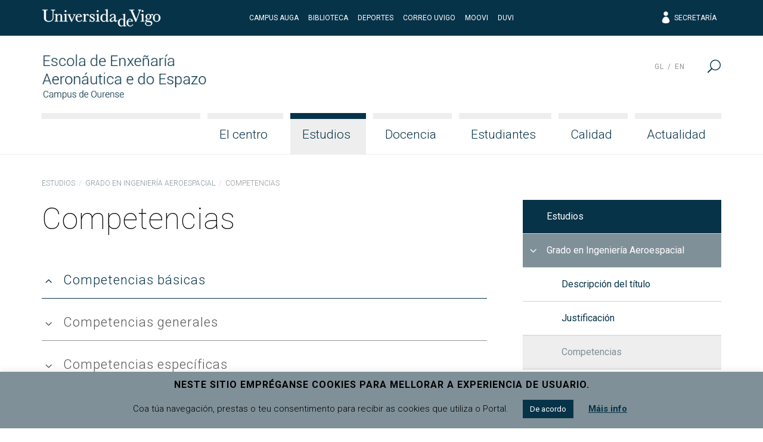

--- FILE ---
content_type: text/html; charset=UTF-8
request_url: http://aero.uvigo.es/es/estudios/grado-en-ingenieria-aeroespacial/competencias/
body_size: 17542
content:
<!doctype html>
<html lang="es-ES">
  <head>
  <meta charset="utf-8">
  <meta http-equiv="x-ua-compatible" content="ie=edge">
  <meta name="viewport" content="width=device-width, initial-scale=1, shrink-to-fit=no">
  <meta name="format-detection" content="telephone=no"/>
  <title>Competencias &#8211; Escola de Enxeñaría Aeronáutica e do Espazo</title>
<meta name='robots' content='max-image-preview:large' />
	<style>img:is([sizes="auto" i], [sizes^="auto," i]) { contain-intrinsic-size: 3000px 1500px }</style>
	<link rel="alternate" hreflang="gl" href="https://aero.uvigo.es/gl/estudos/grao-en-enxenaria-aeroespacial/competencias/" />
<link rel="alternate" hreflang="es" href="https://aero.uvigo.es/es/estudios/grado-en-ingenieria-aeroespacial/competencias/" />
<link rel="alternate" hreflang="en" href="https://aero.uvigo.es/en/studies/bachelors-degree-in-aerospace-engineering/competences/" />
<link rel="alternate" hreflang="x-default" href="https://aero.uvigo.es/gl/estudos/grao-en-enxenaria-aeroespacial/competencias/" />
<link rel='dns-prefetch' href='//fonts.googleapis.com' />
<script type="text/javascript">
/* <![CDATA[ */
window._wpemojiSettings = {"baseUrl":"https:\/\/s.w.org\/images\/core\/emoji\/16.0.1\/72x72\/","ext":".png","svgUrl":"https:\/\/s.w.org\/images\/core\/emoji\/16.0.1\/svg\/","svgExt":".svg","source":{"concatemoji":"http:\/\/aero.uvigo.es\/wp-includes\/js\/wp-emoji-release.min.js?ver=6.8.3"}};
/*! This file is auto-generated */
!function(s,n){var o,i,e;function c(e){try{var t={supportTests:e,timestamp:(new Date).valueOf()};sessionStorage.setItem(o,JSON.stringify(t))}catch(e){}}function p(e,t,n){e.clearRect(0,0,e.canvas.width,e.canvas.height),e.fillText(t,0,0);var t=new Uint32Array(e.getImageData(0,0,e.canvas.width,e.canvas.height).data),a=(e.clearRect(0,0,e.canvas.width,e.canvas.height),e.fillText(n,0,0),new Uint32Array(e.getImageData(0,0,e.canvas.width,e.canvas.height).data));return t.every(function(e,t){return e===a[t]})}function u(e,t){e.clearRect(0,0,e.canvas.width,e.canvas.height),e.fillText(t,0,0);for(var n=e.getImageData(16,16,1,1),a=0;a<n.data.length;a++)if(0!==n.data[a])return!1;return!0}function f(e,t,n,a){switch(t){case"flag":return n(e,"\ud83c\udff3\ufe0f\u200d\u26a7\ufe0f","\ud83c\udff3\ufe0f\u200b\u26a7\ufe0f")?!1:!n(e,"\ud83c\udde8\ud83c\uddf6","\ud83c\udde8\u200b\ud83c\uddf6")&&!n(e,"\ud83c\udff4\udb40\udc67\udb40\udc62\udb40\udc65\udb40\udc6e\udb40\udc67\udb40\udc7f","\ud83c\udff4\u200b\udb40\udc67\u200b\udb40\udc62\u200b\udb40\udc65\u200b\udb40\udc6e\u200b\udb40\udc67\u200b\udb40\udc7f");case"emoji":return!a(e,"\ud83e\udedf")}return!1}function g(e,t,n,a){var r="undefined"!=typeof WorkerGlobalScope&&self instanceof WorkerGlobalScope?new OffscreenCanvas(300,150):s.createElement("canvas"),o=r.getContext("2d",{willReadFrequently:!0}),i=(o.textBaseline="top",o.font="600 32px Arial",{});return e.forEach(function(e){i[e]=t(o,e,n,a)}),i}function t(e){var t=s.createElement("script");t.src=e,t.defer=!0,s.head.appendChild(t)}"undefined"!=typeof Promise&&(o="wpEmojiSettingsSupports",i=["flag","emoji"],n.supports={everything:!0,everythingExceptFlag:!0},e=new Promise(function(e){s.addEventListener("DOMContentLoaded",e,{once:!0})}),new Promise(function(t){var n=function(){try{var e=JSON.parse(sessionStorage.getItem(o));if("object"==typeof e&&"number"==typeof e.timestamp&&(new Date).valueOf()<e.timestamp+604800&&"object"==typeof e.supportTests)return e.supportTests}catch(e){}return null}();if(!n){if("undefined"!=typeof Worker&&"undefined"!=typeof OffscreenCanvas&&"undefined"!=typeof URL&&URL.createObjectURL&&"undefined"!=typeof Blob)try{var e="postMessage("+g.toString()+"("+[JSON.stringify(i),f.toString(),p.toString(),u.toString()].join(",")+"));",a=new Blob([e],{type:"text/javascript"}),r=new Worker(URL.createObjectURL(a),{name:"wpTestEmojiSupports"});return void(r.onmessage=function(e){c(n=e.data),r.terminate(),t(n)})}catch(e){}c(n=g(i,f,p,u))}t(n)}).then(function(e){for(var t in e)n.supports[t]=e[t],n.supports.everything=n.supports.everything&&n.supports[t],"flag"!==t&&(n.supports.everythingExceptFlag=n.supports.everythingExceptFlag&&n.supports[t]);n.supports.everythingExceptFlag=n.supports.everythingExceptFlag&&!n.supports.flag,n.DOMReady=!1,n.readyCallback=function(){n.DOMReady=!0}}).then(function(){return e}).then(function(){var e;n.supports.everything||(n.readyCallback(),(e=n.source||{}).concatemoji?t(e.concatemoji):e.wpemoji&&e.twemoji&&(t(e.twemoji),t(e.wpemoji)))}))}((window,document),window._wpemojiSettings);
/* ]]> */
</script>
<style id='wp-emoji-styles-inline-css' type='text/css'>

	img.wp-smiley, img.emoji {
		display: inline !important;
		border: none !important;
		box-shadow: none !important;
		height: 1em !important;
		width: 1em !important;
		margin: 0 0.07em !important;
		vertical-align: -0.1em !important;
		background: none !important;
		padding: 0 !important;
	}
</style>
<link rel='stylesheet' id='wp-block-library-css' href='http://aero.uvigo.es/wp-includes/css/dist/block-library/style.min.css?ver=6.8.3' type='text/css' media='all' />
<style id='classic-theme-styles-inline-css' type='text/css'>
/*! This file is auto-generated */
.wp-block-button__link{color:#fff;background-color:#32373c;border-radius:9999px;box-shadow:none;text-decoration:none;padding:calc(.667em + 2px) calc(1.333em + 2px);font-size:1.125em}.wp-block-file__button{background:#32373c;color:#fff;text-decoration:none}
</style>
<style id='global-styles-inline-css' type='text/css'>
:root{--wp--preset--aspect-ratio--square: 1;--wp--preset--aspect-ratio--4-3: 4/3;--wp--preset--aspect-ratio--3-4: 3/4;--wp--preset--aspect-ratio--3-2: 3/2;--wp--preset--aspect-ratio--2-3: 2/3;--wp--preset--aspect-ratio--16-9: 16/9;--wp--preset--aspect-ratio--9-16: 9/16;--wp--preset--color--black: #000000;--wp--preset--color--cyan-bluish-gray: #abb8c3;--wp--preset--color--white: #ffffff;--wp--preset--color--pale-pink: #f78da7;--wp--preset--color--vivid-red: #cf2e2e;--wp--preset--color--luminous-vivid-orange: #ff6900;--wp--preset--color--luminous-vivid-amber: #fcb900;--wp--preset--color--light-green-cyan: #7bdcb5;--wp--preset--color--vivid-green-cyan: #00d084;--wp--preset--color--pale-cyan-blue: #8ed1fc;--wp--preset--color--vivid-cyan-blue: #0693e3;--wp--preset--color--vivid-purple: #9b51e0;--wp--preset--gradient--vivid-cyan-blue-to-vivid-purple: linear-gradient(135deg,rgba(6,147,227,1) 0%,rgb(155,81,224) 100%);--wp--preset--gradient--light-green-cyan-to-vivid-green-cyan: linear-gradient(135deg,rgb(122,220,180) 0%,rgb(0,208,130) 100%);--wp--preset--gradient--luminous-vivid-amber-to-luminous-vivid-orange: linear-gradient(135deg,rgba(252,185,0,1) 0%,rgba(255,105,0,1) 100%);--wp--preset--gradient--luminous-vivid-orange-to-vivid-red: linear-gradient(135deg,rgba(255,105,0,1) 0%,rgb(207,46,46) 100%);--wp--preset--gradient--very-light-gray-to-cyan-bluish-gray: linear-gradient(135deg,rgb(238,238,238) 0%,rgb(169,184,195) 100%);--wp--preset--gradient--cool-to-warm-spectrum: linear-gradient(135deg,rgb(74,234,220) 0%,rgb(151,120,209) 20%,rgb(207,42,186) 40%,rgb(238,44,130) 60%,rgb(251,105,98) 80%,rgb(254,248,76) 100%);--wp--preset--gradient--blush-light-purple: linear-gradient(135deg,rgb(255,206,236) 0%,rgb(152,150,240) 100%);--wp--preset--gradient--blush-bordeaux: linear-gradient(135deg,rgb(254,205,165) 0%,rgb(254,45,45) 50%,rgb(107,0,62) 100%);--wp--preset--gradient--luminous-dusk: linear-gradient(135deg,rgb(255,203,112) 0%,rgb(199,81,192) 50%,rgb(65,88,208) 100%);--wp--preset--gradient--pale-ocean: linear-gradient(135deg,rgb(255,245,203) 0%,rgb(182,227,212) 50%,rgb(51,167,181) 100%);--wp--preset--gradient--electric-grass: linear-gradient(135deg,rgb(202,248,128) 0%,rgb(113,206,126) 100%);--wp--preset--gradient--midnight: linear-gradient(135deg,rgb(2,3,129) 0%,rgb(40,116,252) 100%);--wp--preset--font-size--small: 13px;--wp--preset--font-size--medium: 20px;--wp--preset--font-size--large: 36px;--wp--preset--font-size--x-large: 42px;--wp--preset--spacing--20: 0.44rem;--wp--preset--spacing--30: 0.67rem;--wp--preset--spacing--40: 1rem;--wp--preset--spacing--50: 1.5rem;--wp--preset--spacing--60: 2.25rem;--wp--preset--spacing--70: 3.38rem;--wp--preset--spacing--80: 5.06rem;--wp--preset--shadow--natural: 6px 6px 9px rgba(0, 0, 0, 0.2);--wp--preset--shadow--deep: 12px 12px 50px rgba(0, 0, 0, 0.4);--wp--preset--shadow--sharp: 6px 6px 0px rgba(0, 0, 0, 0.2);--wp--preset--shadow--outlined: 6px 6px 0px -3px rgba(255, 255, 255, 1), 6px 6px rgba(0, 0, 0, 1);--wp--preset--shadow--crisp: 6px 6px 0px rgba(0, 0, 0, 1);}:where(.is-layout-flex){gap: 0.5em;}:where(.is-layout-grid){gap: 0.5em;}body .is-layout-flex{display: flex;}.is-layout-flex{flex-wrap: wrap;align-items: center;}.is-layout-flex > :is(*, div){margin: 0;}body .is-layout-grid{display: grid;}.is-layout-grid > :is(*, div){margin: 0;}:where(.wp-block-columns.is-layout-flex){gap: 2em;}:where(.wp-block-columns.is-layout-grid){gap: 2em;}:where(.wp-block-post-template.is-layout-flex){gap: 1.25em;}:where(.wp-block-post-template.is-layout-grid){gap: 1.25em;}.has-black-color{color: var(--wp--preset--color--black) !important;}.has-cyan-bluish-gray-color{color: var(--wp--preset--color--cyan-bluish-gray) !important;}.has-white-color{color: var(--wp--preset--color--white) !important;}.has-pale-pink-color{color: var(--wp--preset--color--pale-pink) !important;}.has-vivid-red-color{color: var(--wp--preset--color--vivid-red) !important;}.has-luminous-vivid-orange-color{color: var(--wp--preset--color--luminous-vivid-orange) !important;}.has-luminous-vivid-amber-color{color: var(--wp--preset--color--luminous-vivid-amber) !important;}.has-light-green-cyan-color{color: var(--wp--preset--color--light-green-cyan) !important;}.has-vivid-green-cyan-color{color: var(--wp--preset--color--vivid-green-cyan) !important;}.has-pale-cyan-blue-color{color: var(--wp--preset--color--pale-cyan-blue) !important;}.has-vivid-cyan-blue-color{color: var(--wp--preset--color--vivid-cyan-blue) !important;}.has-vivid-purple-color{color: var(--wp--preset--color--vivid-purple) !important;}.has-black-background-color{background-color: var(--wp--preset--color--black) !important;}.has-cyan-bluish-gray-background-color{background-color: var(--wp--preset--color--cyan-bluish-gray) !important;}.has-white-background-color{background-color: var(--wp--preset--color--white) !important;}.has-pale-pink-background-color{background-color: var(--wp--preset--color--pale-pink) !important;}.has-vivid-red-background-color{background-color: var(--wp--preset--color--vivid-red) !important;}.has-luminous-vivid-orange-background-color{background-color: var(--wp--preset--color--luminous-vivid-orange) !important;}.has-luminous-vivid-amber-background-color{background-color: var(--wp--preset--color--luminous-vivid-amber) !important;}.has-light-green-cyan-background-color{background-color: var(--wp--preset--color--light-green-cyan) !important;}.has-vivid-green-cyan-background-color{background-color: var(--wp--preset--color--vivid-green-cyan) !important;}.has-pale-cyan-blue-background-color{background-color: var(--wp--preset--color--pale-cyan-blue) !important;}.has-vivid-cyan-blue-background-color{background-color: var(--wp--preset--color--vivid-cyan-blue) !important;}.has-vivid-purple-background-color{background-color: var(--wp--preset--color--vivid-purple) !important;}.has-black-border-color{border-color: var(--wp--preset--color--black) !important;}.has-cyan-bluish-gray-border-color{border-color: var(--wp--preset--color--cyan-bluish-gray) !important;}.has-white-border-color{border-color: var(--wp--preset--color--white) !important;}.has-pale-pink-border-color{border-color: var(--wp--preset--color--pale-pink) !important;}.has-vivid-red-border-color{border-color: var(--wp--preset--color--vivid-red) !important;}.has-luminous-vivid-orange-border-color{border-color: var(--wp--preset--color--luminous-vivid-orange) !important;}.has-luminous-vivid-amber-border-color{border-color: var(--wp--preset--color--luminous-vivid-amber) !important;}.has-light-green-cyan-border-color{border-color: var(--wp--preset--color--light-green-cyan) !important;}.has-vivid-green-cyan-border-color{border-color: var(--wp--preset--color--vivid-green-cyan) !important;}.has-pale-cyan-blue-border-color{border-color: var(--wp--preset--color--pale-cyan-blue) !important;}.has-vivid-cyan-blue-border-color{border-color: var(--wp--preset--color--vivid-cyan-blue) !important;}.has-vivid-purple-border-color{border-color: var(--wp--preset--color--vivid-purple) !important;}.has-vivid-cyan-blue-to-vivid-purple-gradient-background{background: var(--wp--preset--gradient--vivid-cyan-blue-to-vivid-purple) !important;}.has-light-green-cyan-to-vivid-green-cyan-gradient-background{background: var(--wp--preset--gradient--light-green-cyan-to-vivid-green-cyan) !important;}.has-luminous-vivid-amber-to-luminous-vivid-orange-gradient-background{background: var(--wp--preset--gradient--luminous-vivid-amber-to-luminous-vivid-orange) !important;}.has-luminous-vivid-orange-to-vivid-red-gradient-background{background: var(--wp--preset--gradient--luminous-vivid-orange-to-vivid-red) !important;}.has-very-light-gray-to-cyan-bluish-gray-gradient-background{background: var(--wp--preset--gradient--very-light-gray-to-cyan-bluish-gray) !important;}.has-cool-to-warm-spectrum-gradient-background{background: var(--wp--preset--gradient--cool-to-warm-spectrum) !important;}.has-blush-light-purple-gradient-background{background: var(--wp--preset--gradient--blush-light-purple) !important;}.has-blush-bordeaux-gradient-background{background: var(--wp--preset--gradient--blush-bordeaux) !important;}.has-luminous-dusk-gradient-background{background: var(--wp--preset--gradient--luminous-dusk) !important;}.has-pale-ocean-gradient-background{background: var(--wp--preset--gradient--pale-ocean) !important;}.has-electric-grass-gradient-background{background: var(--wp--preset--gradient--electric-grass) !important;}.has-midnight-gradient-background{background: var(--wp--preset--gradient--midnight) !important;}.has-small-font-size{font-size: var(--wp--preset--font-size--small) !important;}.has-medium-font-size{font-size: var(--wp--preset--font-size--medium) !important;}.has-large-font-size{font-size: var(--wp--preset--font-size--large) !important;}.has-x-large-font-size{font-size: var(--wp--preset--font-size--x-large) !important;}
:where(.wp-block-post-template.is-layout-flex){gap: 1.25em;}:where(.wp-block-post-template.is-layout-grid){gap: 1.25em;}
:where(.wp-block-columns.is-layout-flex){gap: 2em;}:where(.wp-block-columns.is-layout-grid){gap: 2em;}
:root :where(.wp-block-pullquote){font-size: 1.5em;line-height: 1.6;}
</style>
<link rel='stylesheet' id='cookie-law-info-css' href='http://aero.uvigo.es/wp-content/plugins/cookie-law-info/legacy/public/css/cookie-law-info-public.css?ver=3.2.10' type='text/css' media='all' />
<link rel='stylesheet' id='cookie-law-info-gdpr-css' href='http://aero.uvigo.es/wp-content/plugins/cookie-law-info/legacy/public/css/cookie-law-info-gdpr.css?ver=3.2.10' type='text/css' media='all' />
<link rel='stylesheet' id='uvigo-announcements-css' href='http://aero.uvigo.es/wp-content/plugins/uvigo-announcements/public/css/uvigo-announcements-public.css?ver=2.0' type='text/css' media='all' />
<link rel='stylesheet' id='wpcoreuvigo-public-css' href='http://aero.uvigo.es/wp-content/plugins/wpcoreuvigo/public/dist/styles/main_6cd72251.css' type='text/css' media='all' />
<link rel='stylesheet' id='google/fonts/roboto-css' href='https://fonts.googleapis.com/css?family=Roboto:100,100i,300,300i,400,400i,500,500i,700,700i,900,900i' type='text/css' media='all' />
<link rel='stylesheet' id='google/fonts/baskerville-css' href='https://fonts.googleapis.com/css?family=Libre+Baskerville:400,400i,700' type='text/css' media='all' />
<link rel='stylesheet' id='uvigothemewp/main.css-css' href='http://aero.uvigo.es/wp-content/themes/uvigothemewp/dist/styles/main_6baaf711.css' type='text/css' media='all' />
<link rel='stylesheet' id='uvigothemewp-child/main.css-css' href='http://aero.uvigo.es/wp-content/themes/uvigothemewp-child/dist/styles/main_6466e5d7.css' type='text/css' media='all' />
<script type="text/javascript" src="http://aero.uvigo.es/wp-includes/js/jquery/jquery.min.js?ver=3.7.1" id="jquery-core-js"></script>
<script type="text/javascript" src="http://aero.uvigo.es/wp-includes/js/jquery/jquery-migrate.min.js?ver=3.4.1" id="jquery-migrate-js"></script>
<script type="text/javascript" id="cookie-law-info-js-extra">
/* <![CDATA[ */
var Cli_Data = {"nn_cookie_ids":[],"cookielist":[],"non_necessary_cookies":[],"ccpaEnabled":"","ccpaRegionBased":"","ccpaBarEnabled":"","strictlyEnabled":["necessary","obligatoire"],"ccpaType":"gdpr","js_blocking":"","custom_integration":"","triggerDomRefresh":"","secure_cookies":""};
var cli_cookiebar_settings = {"animate_speed_hide":"500","animate_speed_show":"500","background":"#809098","border":"#b1a6a6c2","border_on":"","button_1_button_colour":"#073349","button_1_button_hover":"#06293a","button_1_link_colour":"#fff","button_1_as_button":"1","button_1_new_win":"","button_2_button_colour":"#333","button_2_button_hover":"#292929","button_2_link_colour":"#073349","button_2_as_button":"","button_2_hidebar":"","button_3_button_colour":"#000","button_3_button_hover":"#000000","button_3_link_colour":"#fff","button_3_as_button":"1","button_3_new_win":"","button_4_button_colour":"#000","button_4_button_hover":"#000000","button_4_link_colour":"#62a329","button_4_as_button":"","button_7_button_colour":"#61a229","button_7_button_hover":"#4e8221","button_7_link_colour":"#fff","button_7_as_button":"1","button_7_new_win":"","font_family":"inherit","header_fix":"","notify_animate_hide":"1","notify_animate_show":"1","notify_div_id":"#cookie-law-info-bar","notify_position_horizontal":"right","notify_position_vertical":"bottom","scroll_close":"","scroll_close_reload":"","accept_close_reload":"","reject_close_reload":"","showagain_tab":"","showagain_background":"#fff","showagain_border":"#000","showagain_div_id":"#cookie-law-info-again","showagain_x_position":"100px","text":"#000","show_once_yn":"","show_once":"10000","logging_on":"","as_popup":"","popup_overlay":"1","bar_heading_text":"Neste sitio empr\u00e9ganse cookies para mellorar a experiencia de usuario.","cookie_bar_as":"banner","popup_showagain_position":"bottom-right","widget_position":"left"};
var log_object = {"ajax_url":"https:\/\/aero.uvigo.es\/wp-admin\/admin-ajax.php"};
/* ]]> */
</script>
<script type="text/javascript" src="http://aero.uvigo.es/wp-content/plugins/cookie-law-info/legacy/public/js/cookie-law-info-public.js?ver=3.2.10" id="cookie-law-info-js"></script>
<script type="text/javascript" src="http://aero.uvigo.es/wp-content/plugins/uvigo-announcements/public/js/uvigo-announcements-public.js?ver=2.0" id="uvigo-announcements-js"></script>
<link rel="https://api.w.org/" href="https://aero.uvigo.es/es/wp-json/" /><link rel="alternate" title="JSON" type="application/json" href="https://aero.uvigo.es/es/wp-json/wp/v2/pages/2126" /><link rel="EditURI" type="application/rsd+xml" title="RSD" href="https://aero.uvigo.es/xmlrpc.php?rsd" />
<link rel="canonical" href="https://aero.uvigo.es/es/estudios/grado-en-ingenieria-aeroespacial/competencias/" />
<link rel='shortlink' href='https://aero.uvigo.es/es/?p=2126' />
<link rel="alternate" title="oEmbed (JSON)" type="application/json+oembed" href="https://aero.uvigo.es/es/wp-json/oembed/1.0/embed?url=https%3A%2F%2Faero.uvigo.es%2Fes%2Festudios%2Fgrado-en-ingenieria-aeroespacial%2Fcompetencias%2F" />
<link rel="alternate" title="oEmbed (XML)" type="text/xml+oembed" href="https://aero.uvigo.es/es/wp-json/oembed/1.0/embed?url=https%3A%2F%2Faero.uvigo.es%2Fes%2Festudios%2Fgrado-en-ingenieria-aeroespacial%2Fcompetencias%2F&#038;format=xml" />
<meta name="generator" content="WPML ver:4.7.4 stt:1,64,2;" />
</head>
  <body class="wp-singular page-template-default page page-id-2126 page-child parent-pageid-2120 wp-custom-logo wp-theme-uvigothemewp wp-child-theme-uvigothemewp-child competencias sidebar-primary app-data index-data singular-data page-data page-2126-data page-competencias-data">
        <header class="banner">

  

  <div class="top-header">
  <div class="container">
    <div class="row no-gutters align-items-center">
      <div class="col justify-content-start">
        <a href="http://uvigo.gal" target="_blank"><img class="logo-uvigo" width="200" height="30" src="http://aero.uvigo.es/wp-content/themes/uvigothemewp/dist/images/uvigo_bff42a61.svg" alt="Universidade de Vigo"></a>
      </div>
      <div class="col justify-content-center text-center d-none d-md-block">
        <ul class="top-header-links">
			<li><a target="_blank" rel="noopener noreferrer" href="http://campusauga.uvigo.es/">Campus Auga</a></li>
			<li><a target="_blank" rel="noopener noreferrer" href="https://www.uvigo.gal/universidade/biblioteca">Biblioteca</a></li>
			<li><a target="_blank" rel="noopener noreferrer" href="https://www.uvigo.gal/campus/deporte">Deportes</a></li>
			<li><a target="_blank" rel="noopener noreferrer" href="https://correoweb.uvigo.es/">Correo UVigo</a></li>
			<li><a target="_blank" rel="noopener noreferrer" href="https://moovi.uvigo.gal/">Moovi</a></li>
			<li><a target="_blank" rel="noopener noreferrer" href="https://www.uvigo.gal/universidade/comunicacion/duvi">DUVI</a></li>
        </ul>
      </div>
      <div class="col justify-content-end text-right d-none d-md-block">
        <ul class="top-header-links">
          
          <li><a href="https://secretaria.uvigo.gal/" class="elegant-icon" target="_blank"><span aria-hidden="true" class="icon_profile"></span> Secretaría</a></li>
        </ul>
        
      </div>
      <div class="col justify-content-end text-right d-md-none">
        <button type="button" id="asdf" data-toggle="search2" data-target="#globalsearch" class="toggle-button">
            <span class="sr-only">Menú</span>
            <span class="toggle-bar"></span>
            <span class="toggle-bar"></span>
            <span class="toggle-bar"></span>
            <span class="toggle-bar"></span>
          </button>
      </div>
    </div>
  </div>
</div>

  <div class="bottom-header">
  <div class="container">

    <div class="row bottom-header-row no-gutters2">
      <div class="brand-container col-9 col-lg-12">

          <div class="brand-header">
                          <div class="brand-logo"><a href="https://aero.uvigo.es/es/" class="custom-logo-link" rel="home"><img width="331" height="100" src="https://aero.uvigo.es/wp-content/uploads/2019/06/logo_aero.png" class="custom-logo" alt="Escola de Enxeñaría Aeronáutica e do Espazo" decoding="async" srcset="https://aero.uvigo.es/wp-content/uploads/2019/06/logo_aero.png 331w, https://aero.uvigo.es/wp-content/uploads/2019/06/logo_aero-300x91.png 300w" sizes="(max-width: 331px) 100vw, 331px" /></a></div>
              <div class="brand-mobile-logo"><a href="https://aero.uvigo.es/es/" class="custom-logo-link" rel="home"><img width="331" height="100" src="https://aero.uvigo.es/wp-content/uploads/2019/06/logo_aero.png" class="custom-logo" alt="Escola de Enxeñaría Aeronáutica e do Espazo" decoding="async" srcset="https://aero.uvigo.es/wp-content/uploads/2019/06/logo_aero.png 331w, https://aero.uvigo.es/wp-content/uploads/2019/06/logo_aero-300x91.png 300w" sizes="(max-width: 331px) 100vw, 331px" /></a></div>
                      </div>

      </div>
      <div class="menu-toggle col-3">

        <button type="button" data-toggle="togglenav" data-target="#nav-container" class="toggle-button">
          <span class="sr-only">Menú</span>
          <span class="toggle-bar"></span>
          <span class="toggle-bar"></span>
          <span class="toggle-bar"></span>
          <span class="toggle-bar"></span>
        </button>

      </div>

      <div id="nav-container" class="menu-container col-12">

        <nav class="nav-primary">
                      <div id="primary-navigation" class="menu-menu-principal-es-container"><ul id="menu-menu-principal-es" class="nav justify-content-end"><li class="fill-menu" aria-hiden="true">&nbsp;</li><li id="menu-item-2278" class="menu-item menu-item-type-post_type menu-item-object-page menu-item-has-children menu-item-2278 nav-item"><a href="https://aero.uvigo.es/es/el-centro/" class="nav-link">El centro</a>
<ul class="sub-menu">
	<li id="menu-item-76613" class="menu-item menu-item-type-post_type menu-item-object-page menu-item-has-children menu-item-76613 nav-item"><a href="https://aero.uvigo.es/es/el-centro/organos-de-gobierno/" class="nav-link">Órganos de gobierno</a>
	<ul class="sub-menu">
		<li id="menu-item-148086" class="menu-item menu-item-type-post_type menu-item-object-page menu-item-148086 nav-item"><a href="https://aero.uvigo.es/es/el-centro/organos-de-gobierno/elecciones-a-director/" class="nav-link">Elecciones a director</a></li>
		<li id="menu-item-2282" class="menu-item menu-item-type-post_type menu-item-object-page menu-item-2282 nav-item"><a href="https://aero.uvigo.es/es/el-centro/organos-de-gobierno/junta-de-escuela/" class="nav-link">Junta de Escuela</a></li>
		<li id="menu-item-16800" class="menu-item menu-item-type-post_type menu-item-object-page menu-item-16800 nav-item"><a href="https://aero.uvigo.es/es/el-centro/organos-de-gobierno/junta-de-titulacion/" class="nav-link">Junta de Titulación</a></li>
		<li id="menu-item-16801" class="menu-item menu-item-type-post_type menu-item-object-page menu-item-16801 nav-item"><a href="https://aero.uvigo.es/es/el-centro/organos-de-gobierno/comision-permanente/" class="nav-link">Comisión permanente</a></li>
		<li id="menu-item-16802" class="menu-item menu-item-type-post_type menu-item-object-page menu-item-16802 nav-item"><a href="https://aero.uvigo.es/es/el-centro/organos-de-gobierno/comision-de-calidad/" class="nav-link">Comisión de calidad</a></li>
		<li id="menu-item-16803" class="menu-item menu-item-type-post_type menu-item-object-page menu-item-16803 nav-item"><a href="https://aero.uvigo.es/es/el-centro/organos-de-gobierno/comision-academica-y-de-reconocimiento-de-creditos/" class="nav-link">Comisión académica y de reconocimiento de créditos</a></li>
		<li id="menu-item-116732" class="menu-item menu-item-type-post_type menu-item-object-page menu-item-116732 nav-item"><a href="https://aero.uvigo.es/es/el-centro/organos-de-gobierno/comision-de-compensacion/" class="nav-link">Comisión de compensación</a></li>
	</ul>
</li>
	<li id="menu-item-2307" class="menu-item menu-item-type-post_type menu-item-object-page menu-item-2307 nav-item"><a href="https://aero.uvigo.es/es/el-centro/coordinacion/" class="nav-link">Coordinación</a></li>
	<li id="menu-item-2287" class="menu-item menu-item-type-post_type menu-item-object-page menu-item-2287 nav-item"><a href="https://aero.uvigo.es/es/el-centro/departamentos/" class="nav-link">Departamentos</a></li>
	<li id="menu-item-2289" class="menu-item menu-item-type-post_type menu-item-object-page menu-item-2289 nav-item"><a href="https://aero.uvigo.es/es/el-centro/persoal-de-administracion-e-servizos/" class="nav-link">Persoal de Administración e Servizos</a></li>
	<li id="menu-item-2290" class="menu-item menu-item-type-post_type menu-item-object-page menu-item-2290 nav-item"><a href="https://aero.uvigo.es/es/el-centro/recursos-materiales-y-servicios/" class="nav-link">Recursos materiales y servicios</a></li>
	<li id="menu-item-44255" class="menu-item menu-item-type-post_type menu-item-object-page menu-item-44255 nav-item"><a href="https://aero.uvigo.es/es/el-centro/igualdad/" class="nav-link">Igualdad</a></li>
	<li id="menu-item-2293" class="menu-item menu-item-type-post_type menu-item-object-page menu-item-2293 nav-item"><a href="https://aero.uvigo.es/es/el-centro/normativa-y-formularios/" class="nav-link">Normativa y formularios</a></li>
	<li id="menu-item-2295" class="menu-item menu-item-type-post_type menu-item-object-page menu-item-2295 nav-item"><a href="https://aero.uvigo.es/es/el-centro/localizacion/" class="nav-link">Localización</a></li>
</ul>
</li>
<li id="menu-item-2297" class="menu-item menu-item-type-post_type menu-item-object-page current-page-ancestor current-menu-ancestor current_page_ancestor menu-item-has-children menu-item-2297 nav-item"><a href="https://aero.uvigo.es/es/estudios/" class="nav-link">Estudios</a>
<ul class="sub-menu">
	<li id="menu-item-2298" class="menu-item menu-item-type-post_type menu-item-object-page current-page-ancestor current-menu-ancestor current-menu-parent current-page-parent current_page_parent current_page_ancestor menu-item-has-children menu-item-2298 nav-item"><a href="https://aero.uvigo.es/es/estudios/grado-en-ingenieria-aeroespacial/" class="nav-link">Grado en Ingeniería Aeroespacial</a>
	<ul class="sub-menu">
		<li id="menu-item-2299" class="menu-item menu-item-type-post_type menu-item-object-page menu-item-2299 nav-item"><a href="https://aero.uvigo.es/es/estudios/grado-en-ingenieria-aeroespacial/descripcion-del-titulo/" class="nav-link">Descripción del título</a></li>
		<li id="menu-item-16804" class="menu-item menu-item-type-post_type menu-item-object-page menu-item-16804 nav-item"><a href="https://aero.uvigo.es/es/estudios/grado-en-ingenieria-aeroespacial/justificacion/" class="nav-link">Justificación</a></li>
		<li id="menu-item-2301" class="menu-item menu-item-type-post_type menu-item-object-page current-menu-item page_item page-item-2126 current_page_item menu-item-2301 nav-item"><a href="https://aero.uvigo.es/es/estudios/grado-en-ingenieria-aeroespacial/competencias/" aria-current="page" class="nav-link">Competencias</a></li>
		<li id="menu-item-16805" class="menu-item menu-item-type-post_type menu-item-object-page menu-item-has-children menu-item-16805 nav-item"><a href="https://aero.uvigo.es/es/estudios/grado-en-ingenieria-aeroespacial/acceso-y-admision/" class="nav-link">Acceso y admisión</a>
		<ul class="sub-menu">
			<li id="menu-item-16806" class="menu-item menu-item-type-post_type menu-item-object-page menu-item-16806 nav-item"><a href="https://aero.uvigo.es/es/estudios/grado-en-ingenieria-aeroespacial/acceso-y-admision/reconocimiento-de-creditos/" class="nav-link">Reconocimiento de créditos</a></li>
		</ul>
</li>
		<li id="menu-item-2302" class="menu-item menu-item-type-post_type menu-item-object-page menu-item-2302 nav-item"><a href="https://aero.uvigo.es/es/estudios/grado-en-ingenieria-aeroespacial/plan-de-estudios/" class="nav-link">Plan de Estudios</a></li>
		<li id="menu-item-16807" class="menu-item menu-item-type-post_type menu-item-object-page menu-item-16807 nav-item"><a href="https://aero.uvigo.es/es/estudios/grado-en-ingenieria-aeroespacial/menciones-del-titulo/" class="nav-link">Menciones del título</a></li>
		<li id="menu-item-16808" class="menu-item menu-item-type-post_type menu-item-object-page menu-item-16808 nav-item"><a href="https://aero.uvigo.es/es/estudios/grado-en-ingenieria-aeroespacial/profesorado-del-titulo/" class="nav-link">Profesorado del título</a></li>
	</ul>
</li>
	<li id="menu-item-149516" class="menu-item menu-item-type-post_type menu-item-object-page menu-item-149516 nav-item"><a href="https://aero.uvigo.es/es/estudios/programa-academico-con-recorrido-sucesivo-pars/" class="nav-link">Programa Académico con Recorrido Sucesivo (PARS)</a></li>
	<li id="menu-item-146831" class="menu-item menu-item-type-post_type menu-item-object-page menu-item-146831 nav-item"><a href="https://aero.uvigo.es/es/estudios/master-en-ingenieria-aeronautica/" class="nav-link">Máster en Ingeniería Aeronáutica</a></li>
	<li id="menu-item-16809" class="menu-item menu-item-type-post_type menu-item-object-page menu-item-has-children menu-item-16809 nav-item"><a href="https://aero.uvigo.es/es/estudios/master-oesant/" class="nav-link">Máster en Sistemas Aéreos no Tripulados</a>
	<ul class="sub-menu">
		<li id="menu-item-16810" class="menu-item menu-item-type-post_type menu-item-object-page menu-item-16810 nav-item"><a href="https://aero.uvigo.es/es/estudios/master-oesant/descripcion-del-titulo/" class="nav-link">Descripción del título</a></li>
		<li id="menu-item-16811" class="menu-item menu-item-type-post_type menu-item-object-page menu-item-16811 nav-item"><a href="https://aero.uvigo.es/es/estudios/master-oesant/justificacion/" class="nav-link">Justificación</a></li>
		<li id="menu-item-16812" class="menu-item menu-item-type-post_type menu-item-object-page menu-item-16812 nav-item"><a href="https://aero.uvigo.es/es/estudios/master-oesant/competencias/" class="nav-link">Competencias</a></li>
		<li id="menu-item-16813" class="menu-item menu-item-type-post_type menu-item-object-page menu-item-16813 nav-item"><a href="https://aero.uvigo.es/es/estudios/master-oesant/acceso-y-admision/" class="nav-link">Acceso y admisión</a></li>
		<li id="menu-item-16814" class="menu-item menu-item-type-post_type menu-item-object-page menu-item-16814 nav-item"><a href="https://aero.uvigo.es/es/estudios/master-oesant/plan-de-estudios/" class="nav-link">Plan de estudios</a></li>
		<li id="menu-item-16815" class="menu-item menu-item-type-post_type menu-item-object-page menu-item-16815 nav-item"><a href="https://aero.uvigo.es/es/estudios/master-oesant/comision-academica/" class="nav-link">Comisión Académica</a></li>
		<li id="menu-item-16816" class="menu-item menu-item-type-post_type menu-item-object-page menu-item-16816 nav-item"><a href="https://aero.uvigo.es/es/estudios/master-oesant/profesorado-del-titulo/" class="nav-link">Profesorado del título</a></li>
	</ul>
</li>
	<li id="menu-item-2308" class="menu-item menu-item-type-post_type menu-item-object-page menu-item-2308 nav-item"><a href="https://aero.uvigo.es/es/estudios/suplemento-europeo-al-titulo/" class="nav-link">Suplemento europeo al título</a></li>
</ul>
</li>
<li id="menu-item-2309" class="menu-item menu-item-type-post_type menu-item-object-page menu-item-has-children menu-item-2309 nav-item"><a href="https://aero.uvigo.es/es/docencia/" class="nav-link">Docencia</a>
<ul class="sub-menu">
	<li id="menu-item-145682" class="menu-item menu-item-type-post_type menu-item-object-page menu-item-145682 nav-item"><a href="https://aero.uvigo.es/es/docencia/calendario-academico/" class="nav-link">Calendario académico</a></li>
	<li id="menu-item-16817" class="menu-item menu-item-type-post_type menu-item-object-page menu-item-16817 nav-item"><a href="https://aero.uvigo.es/es/docencia/profesorado/" class="nav-link">Profesorado</a></li>
	<li id="menu-item-2315" class="menu-item menu-item-type-post_type menu-item-object-page menu-item-2315 nav-item"><a href="https://aero.uvigo.es/es/docencia/guias-docentes/" class="nav-link">Guías docentes</a></li>
	<li id="menu-item-2311" class="menu-item menu-item-type-post_type menu-item-object-page menu-item-2311 nav-item"><a href="https://aero.uvigo.es/es/docencia/horarios/" class="nav-link">Horarios</a></li>
	<li id="menu-item-2314" class="menu-item menu-item-type-post_type menu-item-object-page menu-item-2314 nav-item"><a href="https://aero.uvigo.es/es/docencia/examenes/" class="nav-link">Exámenes</a></li>
	<li id="menu-item-2317" class="menu-item menu-item-type-post_type menu-item-object-page menu-item-2317 nav-item"><a href="https://aero.uvigo.es/es/docencia/practicas-externas/" class="nav-link">Prácticas externas</a></li>
	<li id="menu-item-2320" class="menu-item menu-item-type-post_type menu-item-object-page menu-item-2320 nav-item"><a href="https://aero.uvigo.es/es/docencia/trabajo-fin-de-grado/" class="nav-link">Trabajo Fin de Grado</a></li>
	<li id="menu-item-99760" class="menu-item menu-item-type-post_type menu-item-object-page menu-item-99760 nav-item"><a href="https://aero.uvigo.es/es/docencia/trabajo-fin-de-master/" class="nav-link">Trabajo Fin de Máster</a></li>
</ul>
</li>
<li id="menu-item-2321" class="menu-item menu-item-type-post_type menu-item-object-page menu-item-has-children menu-item-2321 nav-item"><a href="https://aero.uvigo.es/es/estudiantes/" class="nav-link">Estudiantes</a>
<ul class="sub-menu">
	<li id="menu-item-2326" class="menu-item menu-item-type-post_type menu-item-object-page menu-item-2326 nav-item"><a href="https://aero.uvigo.es/es/estudiantes/matricula/" class="nav-link">Matrícula</a></li>
	<li id="menu-item-2327" class="menu-item menu-item-type-post_type menu-item-object-page menu-item-2327 nav-item"><a href="https://aero.uvigo.es/es/estudiantes/orientacion-al-estudiantado/" class="nav-link">Orientación al estudiantado</a></li>
	<li id="menu-item-2325" class="menu-item menu-item-type-post_type menu-item-object-page menu-item-2325 nav-item"><a href="https://aero.uvigo.es/es/estudiantes/jornada-de-bienvenida/" class="nav-link">Jornada de bienvenida</a></li>
	<li id="menu-item-2328" class="menu-item menu-item-type-post_type menu-item-object-page menu-item-2328 nav-item"><a href="https://aero.uvigo.es/es/estudiantes/plan-de-accion-tutorial/" class="nav-link">Plan de Acción Tutorial</a></li>
	<li id="menu-item-116731" class="menu-item menu-item-type-post_type menu-item-object-page menu-item-116731 nav-item"><a href="https://aero.uvigo.es/es/estudiantes/evaluacion-por-compensacion/" class="nav-link">Evaluación por compensación</a></li>
	<li id="menu-item-2331" class="menu-item menu-item-type-post_type menu-item-object-page menu-item-2331 nav-item"><a href="https://aero.uvigo.es/es/estudiantes/delegacion-de-estudiantes/" class="nav-link">Delegación de estudiantes</a></li>
	<li id="menu-item-44278" class="menu-item menu-item-type-post_type menu-item-object-page menu-item-44278 nav-item"><a href="https://aero.uvigo.es/es/estudiantes/asociaciones-de-estudiantes/" class="nav-link">Asociaciones de estudiantes</a></li>
	<li id="menu-item-2332" class="menu-item menu-item-type-post_type menu-item-object-page menu-item-has-children menu-item-2332 nav-item"><a href="https://aero.uvigo.es/es/estudiantes/movilidad/" class="nav-link">Movilidad</a>
	<ul class="sub-menu">
		<li id="menu-item-2333" class="menu-item menu-item-type-post_type menu-item-object-page menu-item-2333 nav-item"><a href="https://aero.uvigo.es/es/estudiantes/movilidad/movilidad-nacional/" class="nav-link">Movilidad nacional</a></li>
		<li id="menu-item-2334" class="menu-item menu-item-type-post_type menu-item-object-page menu-item-2334 nav-item"><a href="https://aero.uvigo.es/es/estudiantes/movilidad/movilidad-internacional/" class="nav-link">Movilidad internacional</a></li>
	</ul>
</li>
	<li id="menu-item-44281" class="menu-item menu-item-type-custom menu-item-object-custom menu-item-44281 nav-item"><a target="_blank" href="https://www.uvigo.gal/es/arte-volar" class="nav-link">STEMbach</a></li>
	<li id="menu-item-2330" class="menu-item menu-item-type-post_type menu-item-object-page menu-item-2330 nav-item"><a href="https://aero.uvigo.es/es/estudiantes/becas-y-ayudas/" class="nav-link">Becas y ayudas</a></li>
</ul>
</li>
<li id="menu-item-2336" class="menu-item menu-item-type-post_type menu-item-object-page menu-item-has-children menu-item-2336 nav-item"><a href="https://aero.uvigo.es/es/calidad/" class="nav-link">Calidad</a>
<ul class="sub-menu">
	<li id="menu-item-2337" class="menu-item menu-item-type-post_type menu-item-object-page menu-item-has-children menu-item-2337 nav-item"><a href="https://aero.uvigo.es/es/calidad/sgc/" class="nav-link">Sistema de Garantía de Calidade</a>
	<ul class="sub-menu">
		<li id="menu-item-2338" class="menu-item menu-item-type-post_type menu-item-object-page menu-item-2338 nav-item"><a href="https://aero.uvigo.es/es/calidad/sgc/manual-de-calidad/" class="nav-link">Manual de Calidad</a></li>
		<li id="menu-item-2339" class="menu-item menu-item-type-post_type menu-item-object-page menu-item-2339 nav-item"><a href="https://aero.uvigo.es/es/calidad/sgc/politica-y-objetivos-de-calidad/" class="nav-link">Política y Objetivos de Calidad</a></li>
		<li id="menu-item-2340" class="menu-item menu-item-type-post_type menu-item-object-page menu-item-2340 nav-item"><a href="https://aero.uvigo.es/es/calidad/sgc/procedimientos/" class="nav-link">Procedimientos</a></li>
		<li id="menu-item-2341" class="menu-item menu-item-type-post_type menu-item-object-page menu-item-2341 nav-item"><a href="https://aero.uvigo.es/es/calidad/sgc/registros-y-evidencias/" class="nav-link">Registros y evidencias</a></li>
		<li id="menu-item-2342" class="menu-item menu-item-type-post_type menu-item-object-page menu-item-2342 nav-item"><a href="https://aero.uvigo.es/es/calidad/sgc/resultados-de-medicion/" class="nav-link">Resultados de medición</a></li>
	</ul>
</li>
	<li id="menu-item-16818" class="menu-item menu-item-type-post_type menu-item-object-page menu-item-16818 nav-item"><a href="https://aero.uvigo.es/es/el-centro/organos-de-gobierno/comision-de-calidad/" class="nav-link">Comisión de calidad</a></li>
	<li id="menu-item-2344" class="menu-item menu-item-type-post_type menu-item-object-page menu-item-2344 nav-item"><a href="https://aero.uvigo.es/es/calidad/seguimiento-de-titulos/" class="nav-link">Seguimiento de títulos</a></li>
	<li id="menu-item-2347" class="menu-item menu-item-type-post_type menu-item-object-page menu-item-2347 nav-item"><a href="https://aero.uvigo.es/es/calidad/acreditacion-de-titulos/" class="nav-link">Acreditación de títulos</a></li>
	<li id="menu-item-2348" class="menu-item menu-item-type-post_type menu-item-object-page menu-item-2348 nav-item"><a href="https://aero.uvigo.es/es/calidad/quejas-sugerencias-y-felicitaciones/" class="nav-link">Quejas, sugerencias y felicitaciones</a></li>
</ul>
</li>
<li id="menu-item-16819" class="menu-item menu-item-type-post_type menu-item-object-page menu-item-has-children menu-item-16819 nav-item"><a href="https://aero.uvigo.es/es/actualidad/" class="nav-link">Actualidad</a>
<ul class="sub-menu">
	<li id="menu-item-2349" class="menu-item menu-item-type-post_type menu-item-object-page menu-item-2349 nav-item"><a href="https://aero.uvigo.es/es/actualidad/noticias/" class="nav-link">Noticias</a></li>
	<li id="menu-item-24247" class="menu-item menu-item-type-custom menu-item-object-custom menu-item-24247 nav-item"><a href="/avisos" class="nav-link">Avisos</a></li>
	<li id="menu-item-75227" class="menu-item menu-item-type-post_type_archive menu-item-object-uvigo-foro-aero menu-item-75227 nav-item"><a href="https://aero.uvigo.es/es/actualidad/foro-aero/" class="nav-link">Foro Aero</a></li>
</ul>
</li>
</ul></div>
          
          <div class="header-widgets">
            <div class="language-switcher"><ul><li class="language-link"><a href="https://aero.uvigo.es/gl/estudos/grao-en-enxenaria-aeroespacial/competencias/" title="Galego" hreflang="gl_ES">gl</a></li><li class="language-link"><a href="https://aero.uvigo.es/en/studies/bachelors-degree-in-aerospace-engineering/competences/" title="English" hreflang="en_US">en</a></li></ul></div>

<section class="widget search-4 widget_search"><h3>Search</h3><div id="widgetsearch" class="widgetsearch">
  <form role="search" method="get" class="globalsearch__form" action="https://aero.uvigo.es/es/">
    <label class="globalsearch__form__label">
      <span class="screen-reader-text">Buscar por:</span>
      <input type="search" class="form-control" placeholder="Buscar&hellip;" value="" name="s" />
    </label>
    <div class="globalsearch__form__button">
      <button type="submit" class="btn btn-outline-light btn-icon" data-icon="&#x35;">Buscar</button>
    </div>
  </form>
</div>
<button type="button" id="globalsearch__toggle-button" data-toggle="search" data-target="#widgetsearch" class="btn globalsearch__toggle-button" data-icon="&#x55;"><span class="sr-only">Buscar</span></button>
</section>
          </div>
        </nav>

      </div>
    </div>

  </div>
</div>

</header>
    <div class="wrap container" role="document">
      <div class="content">
        <nav class="breadcrumb-nav" aria-label="breadcrumb"><ol class="breadcrumb"><li class="breadcrumb-item"><a href="https://aero.uvigo.es/es/estudios/">Estudios</a></li><li class="breadcrumb-item"><a href="https://aero.uvigo.es/es/estudios/grado-en-ingenieria-aeroespacial/">Grado en Ingeniería Aeroespacial</a></li><li class="breadcrumb-item active" aria-current="page">Competencias</li></ol></nav>
        <main class="main">
                 <div class="page-header">
  <h1>Competencias</h1>
</div>
    <div class="page-content">

  
  
  <div id="accordion" class="accordion" role="tablist" aria-multiselectable="true" >
<div class="card" style="margin-top:-5px">
<div class="card-header">
			<a class="collapse h3 in" data-toggle="collapse" data-parent="#accordion" href="#basicas" aria-controls="basicas">Competencias básicas</a>
		</div>
<div id="basicas" class="collapse" data-parent="#accordion">
<div class="card-body">
<p><b>Competencia Básica 1 (CB1):</b><br />
				Que los estudiantes demuestren poseer y comprender conocimientos en un área de estudio que parte de la base de la educación secundaria general, y suele encontrarse a un nivel que, aunque se apoya en libros de texto avanzados, incluye también algunos aspectos que implican conocimientos procedentes de la vanguardia de su campo de estudio.</p>
<p><b>Competencia Básica 2 (CB2):</b><br />
				Que los estudiantes sepan aplicar sus conocimientos a su trabajo o vocación de un modo profesional y posean las competencias que suelen demostrarse por medio de la elaboración y defensa de argumentos y la resolución de problemas dentro de su área de estudio.</p>
<p><b>Competencia Básica 3 (CB3):</b><br />
				Que los estudiantes tengan la capacidad de reunir e interpretar datos relevantes (normalmente dentro de su área de estudio) para emitir juicios que incluyan una reflexión sobre temas relevantes de índole social, científica o ética.</p>
<p><b>Competencia Básica 4 (CB4):</b><br />
				Que los estudiantes puedan transmitir información, ideas, problemas y soluciones a un público tanto especializado como no especializado.</p>
<p><b>Competencia Básica 5 (CB5):</b><br />
				Que los estudiantes desarrollen aquellas habilidades de aprendizaje necesarias para emprender estudios posteriores con un alto grado de autonomía.</p>
</p></div>
</p></div>
</p></div>
<div class="card" style="margin-top:-5px">
<div class="card-header">
			<a class="collapse h3 collapsed" data-toggle="collapse" data-parent="#accordion" href="#xerais" aria-controls="xerais">Competencias generales</a>
		</div>
<div id="xerais" class="collapse" data-parent="#accordion">
<div class="card-body">
<p><b>Competencia General 1 (CG1):</b><br />
				Capacidad para el diseño, desarrollo y gestión en el ámbito de la ingeniería aeronáutica que tengan por objeto, de acuerdo con los conocimientos adquiridos según lo establecido en el apartado 5 de la orden CIN/308/2009, los vehículos aeroespaciales, los sistemas de propulsión aeroespacial, los materiales aeroespaciales, las infraestructuras aeroportuarias, las infraestructuras de aeronavegación y cualquier sistema de gestión del espacio, del tráfico y del transporte aéreo.</p>
<p><b>Competencia General 2 (CG2):</b><br />
				Planificación, redacción, dirección y gestión de proyectos, cálculo y fabricación en el ámbito de la ingeniería aeronáutica que tengan por objeto, de acuerdo con los conocimientos adquiridos según lo establecido en el apartado 5 de la orden CIN/308/2009, los vehículos aeroespaciales, los sistemas de propulsión aeroespacial, los materiales aeroespaciales, las infraestructuras aeroportuarias, las infraestructuras de aeronavegación y cualquier sistema de gestión del espacio, del tráfico y del transporte aéreo.</p>
<p><b>Competencia General 3 (CG3):</b><br />
				Instalación, explotación y mantenimiento en el ámbito de la ingeniería aeronáutica que tengan por objeto, de acuerdo con los conocimientos adquiridos según lo establecido en el apartado 5 de la orden CIN/308/2009, los vehículos aeroespaciales, los sistemas de propulsión aeroespacial, los materiales aeroespaciales, las infraestructuras aeroportuarias, las infraestructuras de aeronavegación y cualquier sistema de gestión del espacio, del tráfico y del transporte aéreo.</p>
<p><b>Competencia General 4 (CG4):</b><br />
				Verificación y certificación en el ámbito de la ingeniería aeronáutica que tengan por objeto, de acuerdo con los conocimientos adquiridos según lo establecido en el apartado 5 de la orden CIN/308/2009, los vehículos aeroespaciales, los sistemas de propulsión aeroespacial, los materiales aeroespaciales, las infraestructuras aeroportuarias, las infraestructuras de aeronavegación y cualquier sistema de gestión del espacio, del tráfico y del transporte aéreo.</p>
<p><b>Competencia General 5 (CG5):</b><br />
				Capacidad para llevar a cabo actividades de proyección, de dirección técnica, de peritación, de redacción de informes, de dictámenes, y de asesoramiento técnico en tareas relativas a la ingeniería técnica aeronáutica, de ejercicio de las funciones y de cargos técnicos genuinamente aeroespaciales.</p>
<p><b>Competencia General 6 (CG6):</b><br />
				Capacidad para participar en los programas de pruebas en vuelo para la toma de datos de las distancias de despegue, velocidades de ascenso, velocidades de pérdidas, maniobrabilidad y capacidades de aterrizaje.</p>
<p><b>Competencia General 7 (CG7):</b><br />
				Capacidad de analizar y valorar el impacto social y medioambiental de las soluciones técnicas.</p>
<p><b>Competencia General 8 (CG8):</b><br />
				Conocimiento, comprensión y capacidad para aplicar la legislación necesaria en el ejercicio de la profesión de Ingeniero Técnico Aeronáutico.</p>
</p></div>
</p></div>
</p></div>
<div class="card" style="margin-top:-5px">
<div class="card-header">
			<a class="collapse h3 collapsed" data-toggle="collapse" data-parent="#accordion" href="#especificas" aria-controls="especificas">Competencias específicas</a>
		</div>
<div id="especificas" class="collapse" data-parent="#accordion">
<div class="card-body">
<p><b>Competencia Específica 1 (CE1):</b><br />
				Capacidad para la resolución de los problemas matemáticos que puedan plantearse en la ingeniería. Aptitud para aplicar los conocimientos sobre: álgebra lineal; geometría; geometría diferencial; cálculo diferencial e integral; ecuaciones diferenciales y en derivadas parciales; métodos numéricos; algorítmica numérica; estadística y optimización.</p>
<p><b>Competencia Específica 2 (CE2):</b><br />
				Comprensión y dominio de los conceptos básicos sobre las leyes generales de la mecánica, termodinámica, campos y ondas y electromagnetismo y su aplicación para la resolución de problemas propios de la ingeniería.</p>
<p><b>Competencia Específica 3 (CE3):</b><br />
				Conocimientos básicos sobre el uso y programación de ordenadores, sistemas operativos, bases de datos y programas informáticos con aplicación en ingeniería.</p>
<p><b>Competencia Específica 4 (CE4):</b><br />
				Capacidad para comprender y aplicar los principios de conocimientos básicos de la química general, química orgánica e inorgánica y sus aplicaciones en la ingeniería.</p>
<p><b>Competencia Específica 5 (CE5):</b><br />
				Capacidad de visión espacial y conocimiento de las técnicas de representación gráfica, tanto por métodos tradicionales de geometría métrica y geometría descriptiva, como mediante las aplicaciones de diseño asistido por ordenador.</p>
<p><b>Competencia Específica 6 (CE6):</b><br />
				Conocimiento adecuado del concepto de empresa, marco institucional y jurídico de la empresa. Organización y gestión de empresas.</p>
<p><b>Competencia Específica 7 (CE7):</b><br />
				Comprender el comportamiento de las estructuras ante las solicitaciones en condiciones de servicio y situaciones límite.</p>
<p><b>Competencia Específica 8 (CE8):</b><br />
				Comprender los ciclos termodinámicos generadores de potencia mecánica y empuje.</p>
<p><b>Competencia Específica 9 (CE9):</b><br />
				Comprender la globalidad del sistema de navegación aérea y la complejidad del tráfico aéreo.</p>
<p><b>Competencia Específica 10 (CE10):</b><br />
				Comprender cómo las fuerzas aerodinámicas determinan la dinámica de vuelo y el papel de las distintas variables involucradas en el fenómeno de vuelo.</p>
<p><b>Competencia Específica 11 (CE11):</b><br />
				Comprender las prestaciones tecnológicas, las técnicas de optimización de los materiales y la modificación de sus propiedades mediante tratamientos.</p>
<p><b>Competencia Específica 12 (CE12):</b><br />
				Comprender los procesos de fabricación.</p>
<p><b>Competencia Específica 13 (CE13):</b><br />
				Comprender la singularidad de las infraestructuras, edificaciones y funcionamiento de los aeropuertos.</p>
<p><b>Competencia Específica 14 (CE14):</b><br />
				Comprender el sistema de transporte aéreo y la coordinación con otros medios de transporte.</p>
<p><b>Competencia Específica 15 (CE15):</b><br />
				Conocimiento adecuado y aplicado a la Ingeniería de los principios de la mecánica del medio continuo y las técnicas de cálculo de su respuesta.</p>
<p><b>Competencia Específica 16 (CE16):</b><br />
				Conocimiento adecuado y aplicado a la Ingeniería de los conceptos y las leyes que gobiernan los procesos de trasferencia de energía, el movimiento de los fluidos, los mecanismos de transmisión de calor y el cambio de materia y su papel en el análisis de los principales sistemas de propulsión aeroespaciales.</p>
<p><b>Competencia Específica 17 (CE17):</b><br />
				Conocimiento adecuado y aplicado a la Ingeniería de los elementos fundamentales de los diversos tipos de aeronaves; los elementos funcionales del sistema de navegación aérea y las instalaciones eléctricas y electrónicas asociadas; los fundamentos del diseño y construcción de aeropuertos y sus diversos elementos.</p>
<p><b>Competencia Específica 18 (CE18):</b><br />
				Conocimiento adecuado y aplicado a la Ingeniería de los fundamentos de la mecánica de fluidos; los principios básicos del control y la automatización del vuelo; las principales características y propiedades físicas y mecánicas de los materiales.</p>
<p><b>Competencia Específica 19 (CE19):</b><br />
				Conocimiento aplicado de: la ciencia y tecnología de los materiales; mecánica y termodinámica; mecánica de fluidos; aerodinámica y mecánica de vuelo; sistemas de navegación y circulación aérea; tecnología aeroespacial; teoría de estructuras; transporte aéreo; economía y producción; proyectos; impacto ambiental.</p>
<p><b>Competencia Específica 20 (CE20):</b><br />
				Conocimiento adecuado y aplicado a la Ingeniería de la mecánica de fractura del medio continuo y los planteamientos dinámicos, de fatiga de inestabilidad estructural y de aeroelasticidad.</p>
<p><b>Competencia Específica 21 (CE21):</b><br />
				Conocimiento adecuado y aplicado a la Ingeniería de los fundamentos de sostenibilidad, mantenibilidad y operatividad de los vehículos aeroespaciales.</p>
<p><b>Competencia Específica 22 (CE22):</b><br />
				Conocimiento adecuado y aplicado a la Ingeniería de los fundamentos de la mecánica de fluidos que describen el flujo en todos los ámbitos, para determinar las distribuciones de presiones y las fuerzas sobre las aeronaves.</p>
<p><b>Competencia Específica 23 (CE23):</b><br />
				Conocimiento adecuado y aplicado a la Ingeniería de los fenómenos físicos del vuelo, sus cualidades y su control, las fuerzas aerodinámicas y propulsivas, las actuaciones, la estabilidad.</p>
<p><b>Competencia Específica 24 (CE24):</b><br />
				Conocimiento adecuado y aplicado a la Ingeniería de los sistemas de las aeronaves y los sistemas automáticos de control de vuelo de los vehículos aeroespaciales.</p>
<p><b>Competencia Específica 25 (CE25):</b><br />
				Conocimiento adecuado y aplicado a la Ingeniería de los métodos de cálculo de diseño y proyecto aeronáutico; el uso de la experimentación aerodinámica y de los parámetros más significativos en la aplicación teórica; el manejo de las técnicas experimentales, equipamiento e instrumentos de medida propios de la disciplina; la simulación, diseño, análisis e interpretación de experimentación y operaciones en vuelo; los sistemas de mantenimiento y certificación de aeronaves.</p>
<p><b>Competencia Específica 26 (CE26):</b><br />
				Conocimiento aplicado de: aerodinámica; mecánica y termodinámica, mecánica de vuelo, ingeniería de aeronaves (ala fija y alas rotatorias), teoría de estructuras.</p>
<p><b>Competencia Específica 27 (CE27):</b><br />
				Conocimiento adecuado y aplicado a la Ingeniería de los fundamentos de sostenibilidad, mantenibilidad y operatividad de los sistemas espaciales.</p>
<p><b>Competencia Específica 28 (CE28):</b><br />
				Conocimiento adecuado y aplicado a la Ingeniería de los fundamentos de la mecánica de fluidos que describen el flujo en cualquier ámbito y determinan las distribuciones de presiones y las fuerzas aerodinámicas.</p>
<p><b>Competencia Específica 29 (CE29):</b><br />
				Conocimiento adecuado y aplicado a la Ingeniería de los conceptos y leyes que gobiernan a combustión interna, su aplicación a la propulsión cohete.</p>
<p><b>Competencia Específica 30 (CE30):</b><br />
				Conocimiento adecuado y aplicado a la Ingeniería de las prestaciones tecnológicas, las técnicas de optimización de los materiales empleados en el sector aeroespacial y los procesos de tratamientos para modificar sus propiedades mecánicas.</p>
<p><b>Competencia Específica 31 (CE31):</b><br />
				Conocimiento adecuado y aplicado a la Ingeniería de los fenómenos físicos del vuelo de los sistemas aéreos de defensa, sus cualidades y su control, las actuaciones, la estabilidad y los sistemas automáticos de control.</p>
<p><b>Competencia Específica 32 (CE32):</b><br />
				Conocimiento adecuado y aplicado a la Ingeniería de los métodos de cálculo y de desarrollo de los materiales y sistemas de defensa; el manejo de las técnicas experimentales, equipamiento e instrumentos de medida propios de la disciplina; la simulación numérica de los procesos físico-matemáticos más significativos; las técnicas de inspección, de control de calidad y de detección de errores; los métodos y técnicas de reparación más adecuados.</p>
<p><b>Competencia Específica 33 (CE33):</b><br />
				Conocimiento aplicado de: aerodinámica; mecánica del vuelo, ingeniería de la defensa aérea (balística, mísiles y sistemas aéreos), propulsión espacial, ciencia y tecnología de los materiales, teoría de estructuras.</p>
<p><b>Competencia Específica 34 (CE34):</b><br />
				Ejercicio original a realizar individualmente y presentar y defender ante un tribunal universitario, consistente en un proyecto en el ámbito de las tecnologías específicas de la Ingeniería Aeroespacial de naturaleza profesional en el que se sinteticen e integren las competencias adquiridas en las enseñanzas.</p>
</p></div>
</p></div>
</p></div>
<div class="card" style="margin-top:-5px">
<div class="card-header">
			<a class="collapse h3 collapsed" data-toggle="collapse" data-parent="#accordion" href="#transversais" aria-controls="xenericas">Competencias transversales</a>
		</div>
<div id="transversais" class="collapse" data-parent="#accordion">
<div class="card-body">
<p><b>Competencia Transversal 1 (CT1):</b><br />
				Capacidad de análisis, organización y planificación.</p>
<p><b>Competencia Transversal 2 (CT2):</b><br />
				Liderazgo, iniciativa y espíritu emprendedor.</p>
<p><b>Competencia Transversal 3 (CT3):</b><br />
				Capacidad de comunicación oral y escrita en la lengua nativa.</p>
<p><b>Competencia Transversal 4 (CT4):</b><br />
				Capacidad de aprendizaje autónomo y gestión de la información.</p>
<p><b>Competencia Transversal 5 (CT5):</b><br />
				Capacidad de resolución de problemas y toma de decisiones.</p>
<p><b>Competencia Transversal 6 (CT6):</b><br />
				Capacidad de comunicación interpersonal.</p>
<p><b>Competencia Transversal 7 (CT7):</b><br />
				Capacidad de adaptación a nuevas situaciones con creatividad e innovación.</p>
<p><b>Competencia Transversal 8 (CT8):</b><br />
				Capacidad de razonamiento crítico y autocrítico.</p>
<p><b>Competencia Transversal 9 (CT9):</b><br />
				Capacidad de trabajo en equipo de carácter interdisciplinar.</p>
<p><b>Competencia Transversal 10 (CT10):</b><br />
				Capacidad de tratar y actuar en situaciones de conflictos y negociación.</p>
<p><b>Competencia Transversal 11 (CT11):</b><br />
				Tener motivación por la calidad con sensibilidad de cara a temas del ámbito de los estudios.</p>
<p><b>Competencia Transversal 12 (CT12):</b><br />
				Compromiso ético y democrático.</p>
<p><b>Competencia Transversal 13 (CT13):</b><br />
				Sostenibilidad y compromiso ambiental. Uso equitativo, responsable y eficiente de los recursos.</p>
</p></div>
</p></div>
</p></div>
</div>

  
</div>
          </main>
                  <aside class="sidebar">
            <section class="widget uvigo_menu_widget-11 widget-sidebar-menu"><div class="sidebar-menu-toggle open2"><span class="text-open">Navegación</span><span class="text-close">Cerrar</span></div><div id="sidebar-menu" class="sidebar-menu"><ul id="menu-menu-principal-es-1" class="menu"><li class="menunav"><div class="menu-header">Estudios</div>
<ul class="">
	<li class=" menu-item menu-item-type-post_type menu-item-object-page current-page-ancestor current-menu-ancestor current-menu-parent current-page-parent current_page_parent current_page_ancestor menu-item-has-children nav-item"><div class="menu-item-link"><span class="menu-icon-more"><span class="sr-only">Abrir</span></span><a href="https://aero.uvigo.es/es/estudios/grado-en-ingenieria-aeroespacial/" class="menu-link sub-menu-link">Grado en Ingeniería Aeroespacial</a></div>
	<ul class="children">
		<li class=" menu-item menu-item-type-post_type menu-item-object-page nav-item"><div class="menu-item-link"><span class="menu-icon-link"></span><a href="https://aero.uvigo.es/es/estudios/grado-en-ingenieria-aeroespacial/descripcion-del-titulo/" class="menu-link sub-menu-link">Descripción del título</a></div></li>
		<li class=" menu-item menu-item-type-post_type menu-item-object-page nav-item"><div class="menu-item-link"><span class="menu-icon-link"></span><a href="https://aero.uvigo.es/es/estudios/grado-en-ingenieria-aeroespacial/justificacion/" class="menu-link sub-menu-link">Justificación</a></div></li>
		<li class=" menu-item menu-item-type-post_type menu-item-object-page current-menu-item page_item page-item-2126 current_page_item nav-item"><div class="menu-item-link"><span class="menu-icon-link"></span><a href="https://aero.uvigo.es/es/estudios/grado-en-ingenieria-aeroespacial/competencias/" class="menu-link sub-menu-link">Competencias</a></div></li>
		<li class=" menu-item menu-item-type-post_type menu-item-object-page menu-item-has-children nav-item"><div class="menu-item-link"><span class="menu-icon-more"><span class="sr-only">Abrir</span></span><a href="https://aero.uvigo.es/es/estudios/grado-en-ingenieria-aeroespacial/acceso-y-admision/" class="menu-link sub-menu-link">Acceso y admisión</a></div>
		<ul class="children">
			<li class=" menu-item menu-item-type-post_type menu-item-object-page nav-item"><div class="menu-item-link"><span class="menu-icon-link"></span><a href="https://aero.uvigo.es/es/estudios/grado-en-ingenieria-aeroespacial/acceso-y-admision/reconocimiento-de-creditos/" class="menu-link sub-menu-link">Reconocimiento de créditos</a></div></li>
		</ul>
</li>
		<li class=" menu-item menu-item-type-post_type menu-item-object-page nav-item"><div class="menu-item-link"><span class="menu-icon-link"></span><a href="https://aero.uvigo.es/es/estudios/grado-en-ingenieria-aeroespacial/plan-de-estudios/" class="menu-link sub-menu-link">Plan de Estudios</a></div></li>
		<li class=" menu-item menu-item-type-post_type menu-item-object-page nav-item"><div class="menu-item-link"><span class="menu-icon-link"></span><a href="https://aero.uvigo.es/es/estudios/grado-en-ingenieria-aeroespacial/menciones-del-titulo/" class="menu-link sub-menu-link">Menciones del título</a></div></li>
		<li class=" menu-item menu-item-type-post_type menu-item-object-page nav-item"><div class="menu-item-link"><span class="menu-icon-link"></span><a href="https://aero.uvigo.es/es/estudios/grado-en-ingenieria-aeroespacial/profesorado-del-titulo/" class="menu-link sub-menu-link">Profesorado del título</a></div></li>
	</ul>
</li>
	<li class=" menu-item menu-item-type-post_type menu-item-object-page nav-item"><div class="menu-item-link"><span class="menu-icon-link"></span><a href="https://aero.uvigo.es/es/estudios/programa-academico-con-recorrido-sucesivo-pars/" class="menu-link sub-menu-link">Programa Académico con Recorrido Sucesivo (PARS)</a></div></li>
	<li class=" menu-item menu-item-type-post_type menu-item-object-page nav-item"><div class="menu-item-link"><span class="menu-icon-link"></span><a href="https://aero.uvigo.es/es/estudios/master-en-ingenieria-aeronautica/" class="menu-link sub-menu-link">Máster en Ingeniería Aeronáutica</a></div></li>
	<li class=" menu-item menu-item-type-post_type menu-item-object-page menu-item-has-children nav-item"><div class="menu-item-link"><span class="menu-icon-more"><span class="sr-only">Abrir</span></span><a href="https://aero.uvigo.es/es/estudios/master-oesant/" class="menu-link sub-menu-link">Máster en Sistemas Aéreos no Tripulados</a></div>
	<ul class="children">
		<li class=" menu-item menu-item-type-post_type menu-item-object-page nav-item"><div class="menu-item-link"><span class="menu-icon-link"></span><a href="https://aero.uvigo.es/es/estudios/master-oesant/descripcion-del-titulo/" class="menu-link sub-menu-link">Descripción del título</a></div></li>
		<li class=" menu-item menu-item-type-post_type menu-item-object-page nav-item"><div class="menu-item-link"><span class="menu-icon-link"></span><a href="https://aero.uvigo.es/es/estudios/master-oesant/justificacion/" class="menu-link sub-menu-link">Justificación</a></div></li>
		<li class=" menu-item menu-item-type-post_type menu-item-object-page nav-item"><div class="menu-item-link"><span class="menu-icon-link"></span><a href="https://aero.uvigo.es/es/estudios/master-oesant/competencias/" class="menu-link sub-menu-link">Competencias</a></div></li>
		<li class=" menu-item menu-item-type-post_type menu-item-object-page nav-item"><div class="menu-item-link"><span class="menu-icon-link"></span><a href="https://aero.uvigo.es/es/estudios/master-oesant/acceso-y-admision/" class="menu-link sub-menu-link">Acceso y admisión</a></div></li>
		<li class=" menu-item menu-item-type-post_type menu-item-object-page nav-item"><div class="menu-item-link"><span class="menu-icon-link"></span><a href="https://aero.uvigo.es/es/estudios/master-oesant/plan-de-estudios/" class="menu-link sub-menu-link">Plan de estudios</a></div></li>
		<li class=" menu-item menu-item-type-post_type menu-item-object-page nav-item"><div class="menu-item-link"><span class="menu-icon-link"></span><a href="https://aero.uvigo.es/es/estudios/master-oesant/comision-academica/" class="menu-link sub-menu-link">Comisión Académica</a></div></li>
		<li class=" menu-item menu-item-type-post_type menu-item-object-page nav-item"><div class="menu-item-link"><span class="menu-icon-link"></span><a href="https://aero.uvigo.es/es/estudios/master-oesant/profesorado-del-titulo/" class="menu-link sub-menu-link">Profesorado del título</a></div></li>
	</ul>
</li>
	<li class=" menu-item menu-item-type-post_type menu-item-object-page nav-item"><div class="menu-item-link"><span class="menu-icon-link"></span><a href="https://aero.uvigo.es/es/estudios/suplemento-europeo-al-titulo/" class="menu-link sub-menu-link">Suplemento europeo al título</a></div></li>
</ul>
</li>
</ul></div></section>

          </aside>
              </div>
    </div>
        <footer class="content-info">
  <div class="container">
            <div class="footer-items">
        <section class="widget_text widgetbox default column-logo widget custom_html-3 widget_custom_html"><h3 class="sr-only">Logotipo</h3><div class="textwidget custom-html-widget"><img width="210" src="/wp-content/uploads/2019/06/logo_pie_aero.png" alt="Escola de Enxeñaría Aeronáutica e do Espazo"></div></section><section class="widget_text widgetbox default column-address widget custom_html-4 widget_custom_html"><h3 class="sr-only">Enderezo</h3><div class="textwidget custom-html-widget"><div class="footer-column">
<p><a href="https://goo.gl/maps/3DbiBsnneirDW1xR7" target="_blank"><span class="elegant-icon icon_pin_alt" aria-hidden="true"></span>	Pav. Manuel Martínez-Risco</a></p>
<p class="mb-3">As Lagoas s/n<br />
32004 Ourense
</p>
<p><span class="elegant-icon icon_phone" aria-hidden="true"></span> Conserxería</p>
<p>+34 988 387 214</p>
</div>
<div class="footer-column ml-xl-8">
<p class="mb-2"><span class="elegant-icon arrow_carrot-right" aria-hidden="true"></span>
<a href="mailto:aero.info@uvigo.gal">Contacto</a></p>
<p><span class="elegant-icon arrow_carrot-right" aria-hidden="true"></span><a href="https://secretaria.uvigo.gal/uv/web/qsp/" target="_blank">Caixa de queixas, suxestións e parabéns</a>
</p></div></div></section><section class="widgetbox default column-social widget uv_social_networks-3 widget_uv_social_networks"><h3 class="sr-only">Redes sociais</h3><div class="social-link-block ">
          <a href="https://www.instagram.com/aero_ourense/" target="_blank" class="social-link instagram">
      <span class="sr-only">Instagram</span>
    </a>
          <a href="https://www.linkedin.com/school/aero-ourense/" target="_blank" class="social-link linkedin">
      <span class="sr-only">Linkedin</span>
    </a>
  </div>
</section><section class="widgetbox default column-menu widget nav_menu-3 widget_nav_menu"><h3 class="sr-only">Menú adicional</h3><div class="menu-menu-pe-paxina-espanol-container"><ul id="menu-menu-pe-paxina-espanol" class="menu"><li id="menu-item-2276" class="menu-item menu-item-type-custom menu-item-object-custom menu-item-2276 nav-item"><a href="https://www.uvigo.gal/accesibilidade" class="nav-link">Accesibilidad</a></li>
<li id="menu-item-2277" class="menu-item menu-item-type-custom menu-item-object-custom menu-item-2277 nav-item"><a href="https://www.uvigo.gal/aviso-legal" class="nav-link">Aviso Legal</a></li>
<li id="menu-item-48459" class="menu-item menu-item-type-custom menu-item-object-custom menu-item-48459 nav-item"><a href="https://www.uvigo.gal/proteccion-datos" class="nav-link">Protección de datos</a></li>
</ul></div></section>        </div>
          </div>
  <div class="uvigo-footer">
    <div id="reorder-footer" class="container">
      <div class="row align-items-center justify-content-between">
  <section class="col-8">
      <h3 class="sr-only">Universidade de Vigo</h3>
      <div class="textwidget mt-0 mb-0">
          <p><a href="http://uvigo.gal" target="_blank"><img src="http://aero.uvigo.es/wp-content/themes/uvigothemewp/dist/images/uvigo_bff42a61.svg" alt="Universidade de Vigo" class="logo-uvigo"></a></p>
      </div>
  </section>
  <section class="col-4">
    <div class="toggle-footer">
      <span class="toggle-open">Ver máis</span>
      <span class="toggle-close">Ver menos</span>
    </div>
  </section>
</div>

<div class="expanded-footer mt-5">

  <div class="row">
      <section class="col-lg-3 col-md-6 col-sm-12 col-xs-12">
          <h3 class="sr-only">Reitoría</h3>
          <div class="textwidget">
              <p><span class="elegant-icon icon_phone" aria-hidden="true"></span><strong>Información</strong></p>
              <p>+34 986 812 000</p>
              <p><a href="mailto:informacion@uvigo.es">informacion@uvigo.es</a></p>
          </div>
      </section>

      <section class="col-lg-3 col-md-6 col-sm-12 col-xs-12">
          <h3 class="sr-only">Campus de Ourense</h3>
          <div class="textwidget">
              <p><span class="elegant-icon icon_pin_alt" aria-hidden="true"></span><a href="https://www.uvigo.gal/campus/ourense-campus-auga" target="_blank"><strong>Campus de Ourense</strong></a></p>
              <p>+34 988 387 102</p>
              <p><span class="elegant-icon arrow_carrot-right" aria-hidden="true"></span><a href="https://www.uvigo.gal/campus/ourense-campus-auga" target="_blank">Campus da Auga</a></p>
          </div>
      </section>

      <section class="col-lg-3 col-md-6 col-sm-12 col-xs-12">
          <h3 class="sr-only">Campus de Pontevedra</h3>
          <div class="textwidget">
              <p><span class="elegant-icon icon_pin_alt" aria-hidden="true"></span><a href="https://www.uvigo.gal/campus/pontevedra-campus-crea" target="_blank"><strong>Campus de Pontevedra</strong></a></p>
              <p>+34 986 802 080</p>
              <p><span class="elegant-icon arrow_carrot-right" aria-hidden="true"></span><a href="https://www.uvigo.gal/campus/pontevedra-campus-crea" target="_blank">Campus CREA</a></p>
          </div>
      </section>

      <section class="col-lg-3 col-md-6 col-sm-12 col-xs-12">
          <h3 class="sr-only">Campus de Vigo</h3>
          <div class="textwidget">
              <p><span class="elegant-icon icon_pin_alt" aria-hidden="true"></span><a href="https://www.uvigo.gal/campus/vigo-campus-vigo-tecnoloxico" target="_blank"><strong>Campus de Vigo</strong></a></p>
              <p>+34 986 812 000</p>
              <p><span class="elegant-icon arrow_carrot-right" aria-hidden="true"></span><a href="https://www.uvigo.gal/campus/vigo-campus-vigo-tecnoloxico" target="_blank">Vigo Tecnolóxico</a></p>
          </div>
      </section>
  </div>

  <div class="row">
      <section class="col-lg-3 col-md-6 col-sm-12 col-xs-12">
          <h3 class="sr-only">Contacto</h3>
          <div class="textwidget mb-0">
              <p><span class="elegant-icon arrow_carrot-right" aria-hidden="true"></span><a href="https://www.uvigo.gal/contacto" target="_blank"><strong>Contacto</strong></a></p>
          </div>
      </section>

      <section class="col-lg-3 col-md-6 col-sm-12 col-xs-12">
          <h3 class="sr-only">Caixa de queixas, suxestións e parabéns</h3>
          <div class="textwidget mb-0">
              <p><span class="elegant-icon arrow_carrot-right" aria-hidden="true"></span><a href="https://secretaria.uvigo.gal/uv/web/qsp/" target="_blank"><strong>Caixa de queixas, suxestións e parabéns</strong></a></p>
          </div>
      </section>

      <section class="col-lg-3 col-md-6 col-sm-12 col-xs-12">
          <h3 class="sr-only">Outras webs institucionais</h3>
          <div class="textwidget mb-0">
              <p><span class="elegant-icon arrow_carrot-right" aria-hidden="true"></span><a href="https://www.uvigo.gal/universidade/informacion-institucional/outras-webs-universidade-vigo" target="_blank"><strong>Outras webs institucionais</strong></a></p>
          </div>
      </section>

      <section class="col-lg-3 col-md-6 col-sm-12 col-xs-12">
          <h3 class="sr-only">Redes Sociais</h3>
          <div class="textwidget mt-5 mb-4 mb-md-0 mt-md-2">
              <p class="ml-0">
                <a href="https://www.facebook.com/uvigo" target="_blank" class="social-link light facebook"><span class="sr-only">Facebook</span></a>
                <a href="https://twitter.com/uvigo" target="_blank" class="social-link light twitter"><span class="sr-only">Twitter</span></a>
                <a href="https://www.instagram.com/universidadedevigo/" target="_blank" class="social-link light instagram"><span class="sr-only">Instagram</span></a>
                <a href="https://www.youtube.com/uvigo" target="_blank" class="social-link light youtube"><span class="sr-only">Youtube</span></a>
                <a href="http://itunes.uvigo.es/" target="_blank" class="social-link light appleu"><span class="sr-only">AppleU</span></a></p>
          </div>
      </section>
  </div>

  <div class="row">
      <section class="col-lg-3 col-md-6 col-sm-12 col-xs-12">
          <h3 class="sr-only">Campus do Mar</h3>
          <div class="textwidget mt-2 ml-1">
              <p><span class="icon-campus-do-mar" aria-hidden="true"></span><a href="http://campusdomar.es/" target="_blank"><strong>Campus do Mar</strong></a></p>
          </div>
      </section>

      <section class="col-lg-3 col-md-6 col-sm-12 col-xs-12">
          <h3 class="sr-only">Transparencia</h3>
          <div class="textwidget mt-2">
              <p><span class="elegant-icon arrow_carrot-right" aria-hidden="true"></span><a href="https://transparencia.uvigo.es/" target="_blank"><strong>Transparencia</strong></a></p>
          </div>
      </section>

      <section class="col-lg-3 col-md-6 col-sm-12 col-xs-12">
          <h3 class="sr-only">Emerxencias</h3>
          <div class="textwidget mt-2">
              <p><span class="elegant-icon arrow_carrot-right" aria-hidden="true"></span><a href="https://www.uvigo.gal/campus/vantaxes/emerxencias" target="_blank"><strong>Emerxencias</strong></a></p>
          </div>
      </section>

      <section class="col-lg-3 col-md-6 col-sm-12 col-xs-12">
          <h3 class="sr-only">Muro social</h3>
          <div class="textwidget mt-2">
              <p><span class="elegant-icon arrow_carrot-right" aria-hidden="true"></span><a href="https://www.uvigo.gal/universidade/comunicacion/redes-sociais" target="_blank"><strong>Muro social</strong></a></p>
          </div>
      </section>
  </div>

  <div class="row">
      <section class="col-lg-12 col-md-12 col-sm-12 col-xs-12 widget nav_menu-3 widget_nav_menu">
          <h3 class="sr-only"><strong>Outras seccións</strong><em>Navegación adicional</em></h3>
          <div class="menu-otras-secciones-container">
              <ul id="menu-otras-secciones" class="menu">
                  <li id="menu-item-47" class="menu-item menu-item-type-custom menu-item-object-custom menu-item-47"><a href="https://www.uvigo.gal/aviso-legal">Aviso legal</a></li>
                  <li id="menu-item-47" class="menu-item menu-item-type-custom menu-item-object-custom menu-item-47"><a href="https://www.uvigo.gal/proteccion-datos">Protección de datos</a></li>
                  <li id="menu-item-48" class="menu-item menu-item-type-custom menu-item-object-custom menu-item-48"><a href="https://www.uvigo.gal/accesibilidade">Accesibilidade</a></li>
              </ul>
          </div>
      </section>
  </div>

</div>

    </div>
  </div>
</footer>
    <script type="speculationrules">
{"prefetch":[{"source":"document","where":{"and":[{"href_matches":"\/es\/*"},{"not":{"href_matches":["\/wp-*.php","\/wp-admin\/*","\/wp-content\/uploads\/*","\/wp-content\/*","\/wp-content\/plugins\/*","\/wp-content\/themes\/uvigothemewp-child\/*","\/wp-content\/themes\/uvigothemewp\/*","\/es\/*\\?(.+)"]}},{"not":{"selector_matches":"a[rel~=\"nofollow\"]"}},{"not":{"selector_matches":".no-prefetch, .no-prefetch a"}}]},"eagerness":"conservative"}]}
</script>
<!--googleoff: all--><div id="cookie-law-info-bar" data-nosnippet="true"><h5 class="cli_messagebar_head">Neste sitio empréganse cookies para mellorar a experiencia de usuario.</h5><span>Coa túa navegación, prestas o teu consentimento para recibir as cookies que utiliza o Portal. <a role='button' data-cli_action="accept" id="cookie_action_close_header" class="medium cli-plugin-button cli-plugin-main-button cookie_action_close_header cli_action_button wt-cli-accept-btn" style="margin:5px 20px 5px 20px">De acordo</a><a href="https://www.uvigo.gal/aviso-legal" id="CONSTANT_OPEN_URL" target="_blank" class="cli-plugin-main-link" style="margin:5px">Máis info</a></span></div><div id="cookie-law-info-again" data-nosnippet="true"><span id="cookie_hdr_showagain">Privacy &amp; Cookies Policy</span></div><div class="cli-modal" data-nosnippet="true" id="cliSettingsPopup" tabindex="-1" role="dialog" aria-labelledby="cliSettingsPopup" aria-hidden="true">
  <div class="cli-modal-dialog" role="document">
	<div class="cli-modal-content cli-bar-popup">
		  <button type="button" class="cli-modal-close" id="cliModalClose">
			<svg class="" viewBox="0 0 24 24"><path d="M19 6.41l-1.41-1.41-5.59 5.59-5.59-5.59-1.41 1.41 5.59 5.59-5.59 5.59 1.41 1.41 5.59-5.59 5.59 5.59 1.41-1.41-5.59-5.59z"></path><path d="M0 0h24v24h-24z" fill="none"></path></svg>
			<span class="wt-cli-sr-only">Cerrar</span>
		  </button>
		  <div class="cli-modal-body">
			<div class="cli-container-fluid cli-tab-container">
	<div class="cli-row">
		<div class="cli-col-12 cli-align-items-stretch cli-px-0">
			<div class="cli-privacy-overview">
				<h4>Privacy Overview</h4>				<div class="cli-privacy-content">
					<div class="cli-privacy-content-text">This website uses cookies to improve your experience while you navigate through the website. Out of these cookies, the cookies that are categorized as necessary are stored on your browser as they are essential for the working of basic functionalities of the website. We also use third-party cookies that help us analyze and understand how you use this website. These cookies will be stored in your browser only with your consent. You also have the option to opt-out of these cookies. But opting out of some of these cookies may have an effect on your browsing experience.</div>
				</div>
				<a class="cli-privacy-readmore" aria-label="Mostrar más" role="button" data-readmore-text="Mostrar más" data-readless-text="Mostrar menos"></a>			</div>
		</div>
		<div class="cli-col-12 cli-align-items-stretch cli-px-0 cli-tab-section-container">
												<div class="cli-tab-section">
						<div class="cli-tab-header">
							<a role="button" tabindex="0" class="cli-nav-link cli-settings-mobile" data-target="necessary" data-toggle="cli-toggle-tab">
								Necessary							</a>
															<div class="wt-cli-necessary-checkbox">
									<input type="checkbox" class="cli-user-preference-checkbox"  id="wt-cli-checkbox-necessary" data-id="checkbox-necessary" checked="checked"  />
									<label class="form-check-label" for="wt-cli-checkbox-necessary">Necessary</label>
								</div>
								<span class="cli-necessary-caption">Siempre activado</span>
													</div>
						<div class="cli-tab-content">
							<div class="cli-tab-pane cli-fade" data-id="necessary">
								<div class="wt-cli-cookie-description">
									Necessary cookies are absolutely essential for the website to function properly. This category only includes cookies that ensures basic functionalities and security features of the website. These cookies do not store any personal information.								</div>
							</div>
						</div>
					</div>
																	<div class="cli-tab-section">
						<div class="cli-tab-header">
							<a role="button" tabindex="0" class="cli-nav-link cli-settings-mobile" data-target="non-necessary" data-toggle="cli-toggle-tab">
								Non-necessary							</a>
															<div class="cli-switch">
									<input type="checkbox" id="wt-cli-checkbox-non-necessary" class="cli-user-preference-checkbox"  data-id="checkbox-non-necessary" checked='checked' />
									<label for="wt-cli-checkbox-non-necessary" class="cli-slider" data-cli-enable="Activado" data-cli-disable="Desactivado"><span class="wt-cli-sr-only">Non-necessary</span></label>
								</div>
													</div>
						<div class="cli-tab-content">
							<div class="cli-tab-pane cli-fade" data-id="non-necessary">
								<div class="wt-cli-cookie-description">
									Any cookies that may not be particularly necessary for the website to function and is used specifically to collect user personal data via analytics, ads, other embedded contents are termed as non-necessary cookies. It is mandatory to procure user consent prior to running these cookies on your website.								</div>
							</div>
						</div>
					</div>
										</div>
	</div>
</div>
		  </div>
		  <div class="cli-modal-footer">
			<div class="wt-cli-element cli-container-fluid cli-tab-container">
				<div class="cli-row">
					<div class="cli-col-12 cli-align-items-stretch cli-px-0">
						<div class="cli-tab-footer wt-cli-privacy-overview-actions">
						
															<a id="wt-cli-privacy-save-btn" role="button" tabindex="0" data-cli-action="accept" class="wt-cli-privacy-btn cli_setting_save_button wt-cli-privacy-accept-btn cli-btn">GUARDAR Y ACEPTAR</a>
													</div>
						
					</div>
				</div>
			</div>
		</div>
	</div>
  </div>
</div>
<div class="cli-modal-backdrop cli-fade cli-settings-overlay"></div>
<div class="cli-modal-backdrop cli-fade cli-popupbar-overlay"></div>
<!--googleon: all--><script type="text/javascript" src="http://aero.uvigo.es/wp-content/plugins/wpcoreuvigo/public/dist/scripts/main_6cd72251.js" id="wpcoreuvigo-public-js"></script>
<script type="text/javascript" src="http://aero.uvigo.es/wp-content/themes/uvigothemewp/dist/scripts/main_6baaf711.js" id="uvigothemewp/main.js-js"></script>
<script type="text/javascript" src="http://aero.uvigo.es/wp-content/themes/uvigothemewp-child/dist/scripts/main_6466e5d7.js" id="uvigothemewp-child/main.js-js"></script>
  </body>
</html>

<!-- Dynamic page generated in 2.256 seconds. -->
<!-- Cached page generated by WP-Super-Cache on 2026-01-21 17:30:49 -->

<!-- Super Cache dynamic page detected but late init not set. See the readme.txt for further details. -->
<!-- Dynamic Super Cache -->
<!-- Compression = gzip -->